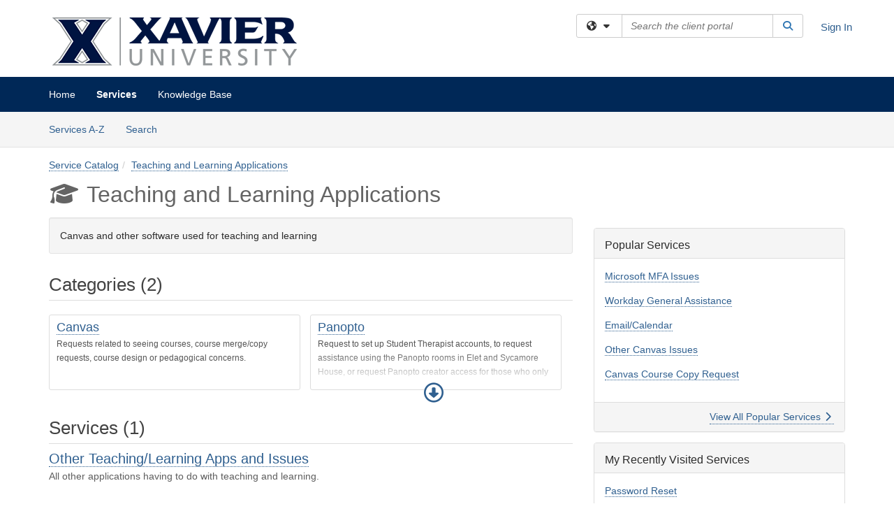

--- FILE ---
content_type: text/html; charset=utf-8
request_url: https://services.xavier.edu/TDClient/58/Portal/Requests/ServiceCatalog?CategoryID=15
body_size: 11602
content:

<!DOCTYPE html>

<html lang="en" xmlns="http://www.w3.org/1999/xhtml">
<head><meta name="viewport" content="width=device-width, initial-scale=1.0" /><!-- Google Tag Manager -->
<script>(function(w,d,s,l,i){w[l]=w[l]||[];w[l].push({'gtm.start':
new Date().getTime(),event:'gtm.js'});var f=d.getElementsByTagName(s)[0],
j=d.createElement(s),dl=l!='dataLayer'?'&l='+l:'';j.async=true;j.src=
'https://www.googletagmanager.com/gtm.js?id='+i+dl;f.parentNode.insertBefore(j,f);
})(window,document,'script','dataLayer','GTM-WR9V5K73');</script>
<!-- End Google Tag Manager --><script>
  window.TdxGtmContext = {"User":{"Id":0,"UID":"00000000-0000-0000-0000-000000000000","UserName":"","FullName":"Public User","AlertEmail":"publicuser@noreply.com","Role":"Experience User","HasTDNext":false,"StandardApplicationNames":null,"TicketApplicationNames":[],"AssetApplicationNames":[],"ClientPortalApplicationNames":[],"Type":"Technician","Analytics":{"Title":null,"Organization":null}},"Partition":{"Id":3022,"Name":"Xavier University Production"},"BillableEntity":{"Id":2,"Name":"Xavier University","SalesForceIdentifier":"0013600000EM5PiAAL","GWMIID":"45c7eec0-384c-431c-9487-85885a6bf355"},"Environment":{"ShortName":"PRD"}};
</script><script src="/TDPortal/Content/Scripts/jquery/2.2.4/jquery.min.js?v=20260116040602"></script><script src="/TDPortal/Content/Scripts/jquery-migrate/1.4.1/jquery-migrate.min.js?v=20260116040602"></script><script src="/TDPortal/Content/Scripts/jquery-ui/1.13.2/jquery-ui-1.13.2.custom.timepicker.min.js?v=20260116050722"></script><link href="/TDPortal/Content/Styles/jquery-ui/1.13.2/jquery-ui.compiled.min.css?v=20260116050724" rel="stylesheet" type="text/css"  /><link href="/TDPortal/Content/bootstrap/3.4.1/dist/css/bootstrap.min.css?v=20260116040602" rel="stylesheet" type="text/css" id="lnkBootstrapCSS" /><script src="/TDPortal/Content/bootstrap/3.4.1/dist/js/bootstrap.min.js?v=20260116040602"></script><link href="/TDPortal/Content/FontAwesome/css/fontawesome.min.css?v=20260116040558" rel="stylesheet" type="text/css" id="lnkFontAwesome" /><link href="/TDPortal/Content/FontAwesome/css/solid.css?v=20260116040558" rel="stylesheet" type="text/css"  /><link href="/TDPortal/Content/FontAwesome/css/regular.css?v=20260116040558" rel="stylesheet" type="text/css"  /><link href="/TDPortal/Content/FontAwesome/css/brands.css?v=20260116040558" rel="stylesheet" type="text/css"  /><link href="/TDPortal/Content/FontAwesome/css/v4-shims.css?v=20260116040558" rel="stylesheet" type="text/css"  /><link href="/TDClient/Styles/bootstrap_custom.min.css?v=20260116050722" rel="stylesheet" type="text/css"  /><link href="/TDClient/Styles/TDStyles.min.css?v=20260116050724" rel="stylesheet" type="text/css"  /><link href="https://services.xavier.edu/TDPortal/BE/Style/2/TDClient/58?v=20220415161144" rel="stylesheet" type="text/css" /><script src="/TDPortal/Content/Scripts/tdx/dist/TDJSFramework.compiled.min.js?v=20260116050722"></script><script src="/TDPortal/Content/Scripts/tdx/dist/modalFocusTrap.min.js?v=20260116050718"></script><script src="/TDPortal/Content/Scripts/underscore/1.12.1/underscore-min.js?v=20260116040602"></script>
<script src="/TDClient/Scripts/clientOS.min.js?v=20260116050712"></script>
<script src="/TDClient/Scripts/collapseMe.min.js?v=20260116050712"></script>
<script src="/TDClient/Scripts/tdsearchfilter.min.js?v=20260116050712"></script>
<script src="/TDClient/Scripts/SiteSearch.min.js?v=20260116050712"></script>
<script src="/TDPortal/Content/Scripts/tdx/dist/elasticsearchAutocomplete.min.js?v=20260116050718"></script>


    
    <script async src="//www.googletagmanager.com/gtag/js?id=UA-16154757-9"></script>
    <script>

      $(function () {

        window.dataLayer = window.dataLayer || [];
        function gtag() { dataLayer.push(arguments); }
        gtag('js', new Date());
        // Be sure to set the proper cookie domain to the customer's full subdomain when sending the pageview hit.
        gtag('config', 'UA-16154757-9', { 'cookie_domain': 'services.xavier.edu' });

        });

    </script>

  

  <script>

      $(function () {
        var masterUi = MasterUI({
          isPostback: false,
          baseUrl: '/TDClient/',
          isTdGoogleAnalyticsEnabled: true,
          isAuthenticated: false
          });

        $('#collapseMe').collapseMe({
          toggleVisibilitySelector: '.navbar-toggle'
        });

        TeamDynamix.addRequiredFieldHelp();
      });

      // The sub-nav menu uses padding-top to position itself below the header bar and main navigation sections. When the
      // window is resized, there is a chance that the content of these header or nav sections wraps, causing the height
      // to change, potentially covering the sub-nav menu, which is obviously a big usability problem. This function
      // listens for when the window size or orientation is changing (and also when the window first loads), and adjusts
      // the padding so that the sub-nav menu appears in the correct location.
      $(window).bind('load ready resize orientationchange', function () {
        var headerHeight = $('#divMstrHeader').height();
        $('#navShim').css({
          "padding-top": headerHeight
        });

        $('#content').css({
          "padding-top": headerHeight,
          "margin-top": headerHeight * -1
        });
      });
  </script>

  
  

  

  <script>

    function ReloadList() {
      window.location.href = window.location.href;
    }

  </script>


<meta property="og:title" content="Teaching and Learning Applications" />
<meta property="og:type" content="website" />
<meta property="og:url" content="https://services.xavier.edu/TDClient/58/Portal/Requests/ServiceCatalog?CategoryID=15" />
<meta property="og:image" content="https://services.xavier.edu/TDPortal/BE/Logo/2/58" />
<meta property="og:description" content="Canvas and other software used for teaching and learning" />
  <meta property="og:site_name" content="Xavier University - Services" /><title>
	Service Catalog - Teaching and Learning Applications
</title></head>
<body>
<!-- Google Tag Manager (noscript) -->
<noscript><iframe src="https://www.googletagmanager.com/ns.html?id=GTM-WR9V5K73"
height="0" width="0" style="display:none;visibility:hidden"></iframe></noscript>
<!-- End Google Tag Manager (noscript) -->
<form method="post" action="/TDClient/58/Portal/Requests/ServiceCatalog?CategoryID=15" id="aspnetForm">
<div class="aspNetHidden">
<input type="hidden" name="__EVENTTARGET" id="__EVENTTARGET" value="" />
<input type="hidden" name="__EVENTARGUMENT" id="__EVENTARGUMENT" value="" />
<input type="hidden" name="__LASTFOCUS" id="__LASTFOCUS" value="" />
<input type="hidden" name="__VIEWSTATE" id="__VIEWSTATE" value="s6/OcbeWPdgYAjdSqqahr972hB0OsNKeD2EJ5XKpYZ1amuOHtokEYWbKcNd4Tbd5FRuhYlMrdTtuEZ3wUBvCePIlsegwV5rE6ifczPIHNgf7TN/4/EyPHRLEv6pJLPb5GjAPZgHj8s2YPx2lmAMtWchHSBvsSvDMC3A99AEtUai+nHb4DCc8ww4GPCoKEOiSsXqIMsvFvQGs+vxlAC2clebn6rF5T8RO4Tj0eFWrttGlkctcLFKQbuNjk+qoOdoMBBPwokLWfenoWFi+hy10+4TR8Qrh+fbPraLY/gndd+Sp94WOVOvNpG40p9xCtl7dheGve+6UO00JSEIX84W/lCtaQ9NLXg1CltfAzzVK7Sw252jRnlu2PoitY7hxdaVHTsdCQzSoOk+NcDVrkzzyZVV3ZE9VLRnnrIf2iYUvI85SfWnkTrAPXqUkI6B7EWc/RKnlwp2WGMcf2w9liETxL5XKvwpONgHABObhf4gUARyc1kvjW2l3FVNH8LOSht2IX7S+WMfweDDt9Laqscy16DwZJvceDtQbpG0fEsHHirt3tQwEmnCRLXN25HZRQPMpqOuAPwmJiaP6gvmmrfE0CWvBtHCwgzUrhMxIiKNKPQAbSm/rKVMiFwA9wlUGW2pNy7nDczO86Koj3Jt9gcaHuSidVXx+WA9QWLwew3lOGclomkPAFwzyMO6a6ZwTvFFIwUgra8cxr1hhCBHpDErY8IXbsXQq2dd9GNU4oFOpBgrVh/dDRHZ+6UtYlKqWsWEf8eIMvLqafWV7QoZNSE0fQiGrKLCxADj5oxSy9DyScKXnkweI" />
</div>

<script type="text/javascript">
//<![CDATA[
var theForm = document.forms['aspnetForm'];
if (!theForm) {
    theForm = document.aspnetForm;
}
function __doPostBack(eventTarget, eventArgument) {
    if (!theForm.onsubmit || (theForm.onsubmit() != false)) {
        theForm.__EVENTTARGET.value = eventTarget;
        theForm.__EVENTARGUMENT.value = eventArgument;
        theForm.submit();
    }
}
//]]>
</script>


<script src="/TDClient/WebResource.axd?d=pynGkmcFUV13He1Qd6_TZMSMQxVWLi4fik2rw1_u_hZsCNzwv5c621ov6_ZX_wzTt5vh-g2&amp;t=638901392248157332" type="text/javascript"></script>


<script src="/TDClient/ScriptResource.axd?d=NJmAwtEo3Ipnlaxl6CMhvmVxW3-Ljsg_2Hna32smxrg-6ogyYAN3UTPsJQ8m1uwzn_kuf2Wpne6NSFmYui3h0wCQhJN3ZUiLTNkvhiIgZpq74-lKmofUPQGJ8own8RI2_mwAcmvlSj2WBnqwm5Wj4cyNvv81&amp;t=5c0e0825" type="text/javascript"></script>
<script src="/TDClient/ScriptResource.axd?d=dwY9oWetJoJoVpgL6Zq8OLdGoo5BVWQ_Eo60QZTEhEcHeiVfwgY9tLCgzdZ5TRwvrwYEnOvujbNccOVLUfWtUg4HivSIsewg6JABxkBGEqVVV64eiRyCAsPDqh6tUioISUQKB74sWMO4Er2mHrWEIWs_sBM1&amp;t=5c0e0825" type="text/javascript"></script>
<div class="aspNetHidden">

	<input type="hidden" name="__VIEWSTATEGENERATOR" id="__VIEWSTATEGENERATOR" value="5C261F79" />
</div>
<script type="text/javascript">
//<![CDATA[
Sys.WebForms.PageRequestManager._initialize('ctl00$ctl00$smMain', 'aspnetForm', ['fctl00$ctl00$cpContent$cpContent$UpdatePanel1','','fctl00$ctl00$cpContent$cpContent$UpdatePanel2','','tctl00$ctl00$cpContent$cpContent$lblResults$ctl00',''], ['ctl00$ctl00$cpContent$cpContent$chkShowInactiveRoot','','ctl00$ctl00$cpContent$cpContent$chkShowInactive',''], [], 90, 'ctl00$ctl00');
//]]>
</script>

<div id="ctl00_ctl00_upMain" style="display:none;">
	
    <div id="ctl00_ctl00_pbMain" class="progress-box-container"><div class="progress-box-body"><div class="well shadow"><h2 class="h4 gutter-top-none">Updating...</h2><div class="progress" style="margin-bottom: 0;"><div class="progress-bar progress-bar-striped active" role="progressbar" aria-valuemin="0" aria-valuemax="100" style="width: 100%"></div></div></div></div></div>
  
</div>

<header id="ctl00_ctl00_navHeader" role="banner">

  <div id="divMstrHeader" class="master-header NoPrint" style="background-color: #fff;">

  

  <div class="logo-header-full hidden-xs">

    
    <div class="pull-left">
      <a href="#mainContent" class="sr-only sr-only-focusable">Skip to main content</a>
    </div>


    <div id="ctl00_ctl00_divPageHeader" class="container logo-header clearfix" style="padding: 5px;">

      <div id="divLogo" class="pull-left logo-container">

        <a href="http://www.xavier.edu/"
           target="_blank">
          <img src="/TDPortal/BE/Logo/2/58" alt="Xavier University Home Page" class="js-logo img-responsive" />
          <span class="sr-only">(opens in a new tab)</span>
        </a>

      </div>

      <div class="master-header-right pull-right padding-top padding-bottom">

        

          <div class="pull-left topLevelSearch input-group">
            <div id="SiteSearch-e777ad8f1d7647ca80a77807fc95cd53" class="gutter-bottom input-group site-search" style="max-width: 400px;">
  <div id="SiteSearch-dropdown-e777ad8f1d7647ca80a77807fc95cd53" class="input-group-btn">
    <button type="button" id="SiteSearch-filter-e777ad8f1d7647ca80a77807fc95cd53" class="btn btn-default dropdown-toggle" data-toggle="dropdown"
            aria-haspopup="true" aria-expanded="false" title="Filter your search by category" data-component="all">
      <span class="fa-solid fa-solid fa-earth-americas"></span><span class="fa-solid fa-fw fa-nopad fa-caret-down" aria-hidden="true"></span>
      <span class="sr-only">
        Filter your search by category. Current category:
        <span class="js-current-component">All</span>
      </span>
    </button>
    <ul tabindex="-1" aria-label="Filter your search by category" role="menu" class="dropdown-menu" >
      <li>
        <a role="menuitem" href="javascript:void(0);" data-component-text="All" data-component="all" data-component-icon="fa-solid fa-earth-americas" title="Search all areas">
          <span class="fa-solid fa-fw fa-nopad fa-earth-americas" aria-hidden="true"></span>
          All
        </a>
      </li>

      <li aria-hidden="true" class="divider"></li>

        <li role="presentation">
          <a role="menuitem" href="javascript:void(0);" data-component-text="Knowledge Base" data-component="kb" data-component-icon="fa-lightbulb" title="Search Knowledge Base">
            <span class="fa-regular fa-fw fa-nopad fa-lightbulb" aria-hidden="true"></span>
            Knowledge Base
          </a>
        </li>

        <li role="presentation">
          <a role="menuitem" href="javascript:void(0);" data-component-text="Service Catalog" data-component="sc" data-component-icon="fa-compass" title="Search Service Catalog">
            <span class="fa-solid fa-fw fa-nopad fa-compass" aria-hidden="true"></span>
            Service Catalog
          </a>
        </li>

    </ul>
  </div>

  <label class="sr-only" for="SiteSearch-text-e777ad8f1d7647ca80a77807fc95cd53">Search the client portal</label>

  <input id="SiteSearch-text-e777ad8f1d7647ca80a77807fc95cd53" type="text" class="form-control" autocomplete="off" placeholder="Search the client portal" title="To search for items with a specific tag, enter the # symbol followed by the name of the tag.
To search for items using exact match, place double quotes around your text." />

  <span class="input-group-btn">
    <button id="SiteSearch-button-e777ad8f1d7647ca80a77807fc95cd53" class="btn btn-default" type="button" title="Search">
      <span class="fa-solid fa-fw fa-nopad fa-search blue" aria-hidden="true"></span>
      <span class="sr-only">Search</span>
    </button>
  </span>
</div>

<script>
  $(function() {
    var siteSearch = new TeamDynamix.SiteSearch({
      searchUrl: "/TDClient/58/Portal/Shared/Search",
      autocompleteSearchUrl: '/TDClient/58/Portal/Shared/AutocompleteSearch',
      autocompleteResultsPosition: 'fixed',
      autocompleteResultsZIndex: 1000,
      searchTextBoxSelector: '#SiteSearch-text-e777ad8f1d7647ca80a77807fc95cd53',
      searchComponentFilterButtonSelector: '#SiteSearch-filter-e777ad8f1d7647ca80a77807fc95cd53',
      searchButtonSelector: '#SiteSearch-button-e777ad8f1d7647ca80a77807fc95cd53',
      searchFilterDropdownSelector: '#SiteSearch-dropdown-e777ad8f1d7647ca80a77807fc95cd53',
      showKnowledgeBaseOption: true,
      showServicesOption: true,
      showForumsOption: false,
      autoFocusSearch: false
    });
  });
</script>
          </div>

        
          <div title="Sign In" class="pull-right gutter-top-sm">
            <a href="/TDClient/58/Portal/Login.aspx?ReturnUrl=%2fTDClient%2f58%2fPortal%2fRequests%2fServiceCatalog%3fCategoryID%3d15">
              Sign In
            </a>
          </div>
        
      </div>

    </div>

  </div>

  <nav id="ctl00_ctl00_mainNav" class="navbar navbar-default themed tdbar" aria-label="Primary">
    <div id="navContainer" class="container">

      <div class="navbar-header">
        <button type="button" class="pull-left navbar-toggle collapsed themed tdbar-button-anchored tdbar-toggle gutter-left" data-toggle="collapse" data-target=".navbar-collapse">
          <span class="tdbar-button-anchored icon-bar"></span>
          <span class="tdbar-button-anchored icon-bar"></span>
          <span class="tdbar-button-anchored icon-bar"></span>
          <span class="sr-only">Show Applications Menu</span>
        </button>
        <a class="navbar-brand hidden-sm hidden-md hidden-lg themed tdbar-button-anchored truncate-be" href="#">

          Client Portal
        </a>
      </div>

      <div id="td-navbar-collapse" class="collapse navbar-collapse">

        <ul class="nav navbar-nav nav-collapsing" id="collapseMe">

          
            <li class="themed tdbar-button-anchored hidden-sm hidden-md hidden-lg">
              <a href="/TDClient/58/Portal/Login.aspx?ReturnUrl=%2fTDClient%2f58%2fPortal%2fRequests%2fServiceCatalog%3fCategoryID%3d15">Sign In</a>
            </li>
          
            <li id="divSearch" class="themed tdbar-button-anchored hidden-sm hidden-md hidden-lg">
              <a href="/TDClient/58/Portal/Shared/Search" title="search">Search</a>
            </li>
          
              <li id="divDesktopcbb2d334-614e-49dc-aad9-3ba14b1fdc3d" class="themed tdbar-button-anchored">
                <a href="/TDClient/58/Portal/Home/">Home</a>
              </li>
            

          
            <li id="divTDRequests" class="themed tdbar-button-anchored sr-focusable">
              <a href="/TDClient/58/Portal/Requests/ServiceCatalog">Services</a>
            </li>
          
            <li id="divTDKnowledgeBase" class="themed tdbar-button-anchored sr-focusable">
              <a href="/TDClient/58/Portal/KB/">Knowledge Base</a>
            </li>
          

          <li class="themed tdbar-button-anchored hidden-xs more-items-button" id="moreMenu">
            <a data-toggle="dropdown" title="More Applications" href="javascript:;">
              <span class="sr-only">More Applications</span>
              <span class="fa-solid fa-ellipsis-h" aria-hidden="true"></span>
            </a>
            <ul class="dropdown-menu dropdown-menu-right themed tdbar" id="collapsed"></ul>
          </li>

        </ul>
      </div>

    </div>

  </nav>

  </div>

  </header>



<div id="navShim" class="hidden-xs hidden-sm"></div>
<main role="main">
  <div id="content">
    <div id="mainContent" tabindex="-1"></div>
    

  
    <nav id="divTabHeader" class="tdbar-sub NoPrint hidden-xs navbar-subnav" aria-label="Services">
      <a href="#servicesContent" class="sr-only sr-only-focusable">Skip to Services content</a>
      <div class="container clearfix">
        <ul class="nav navbar-nav js-submenu" id="servicesSubMenu" style="margin-left: -15px;">

          
          <li>
            <a href="/TDClient/58/Portal/Services/ServicesAtoZ">Services A-Z</a>
          </li>
          
          <li>
            <a href="/TDClient/58/Portal/Requests/ServiceCatalogSearch">Search <span class="sr-only">Services</span></a>
          </li>

        </ul>
      </div>
    </nav>

  

  <div class="container gutter-top">
    <div id="servicesContent" tabindex="-1" style="outline:none;">
      

<span id="ctl00_ctl00_cpContent_cpContent_lblResults_ctl00" aria-live="polite" aria-atomic="true"><span id="ctl00_ctl00_cpContent_cpContent_lblResults_lblResults-label" class="red tdx-error-text"></span></span>

<div class="gutter-bottom">

  <div>
    <nav aria-label="Breadcrumb">
      <ol class="breadcrumb">
        <li><a href="ServiceCatalog">Service Catalog</a></li><li class="active"><a href="ServiceCatalog?CategoryID=15">Teaching and Learning Applications</a></li>
      </ol>
    </nav>

    
  </div>

  <h1>
    <span id="ctl00_ctl00_cpContent_cpContent_spnIcon">
      <span class="fa-solid category-icon" id="spnIconInner" visible="false">
        
      </span>
    </span>
    <span id="ctl00_ctl00_cpContent_cpContent_lblCategoryName">Teaching and Learning Applications</span>
    
  </h1>

</div>

<div class="row">

  <div id="divCats" class="col-md-8">

    <div id="ctl00_ctl00_cpContent_cpContent_divCategoryDescription" class="well">Canvas and other software used for teaching and learning</div>

    <h2>Categories (2)</h2>

<div class="gutter-bottom">
    <div class="media media-doubled border category-box category-box-collapsed" title="Canvas">
      <div class="category-box-text-content">
        <div class="hidden leftIcon">
          <span class="gutter-top-sm media-object category-icon fa-solid fa-4x " aria-hidden="true"
                >
          </span>
        </div>
        <div class="media-body">
          <h3 class="category-title">
            <span class="category-title">
              <a href="/TDClient/58/Portal/Requests/ServiceCatalog?CategoryID=21">Canvas</a>
            </span>
          </h3>
          <div class="category-box-description">
            <small>
              Requests related to seeing courses, course merge/copy requests, course design or pedagogical concerns.
            </small>
          </div>
        </div>
      </div>
      <div class="category-box-button-container">
        <a href="javascript:void(0);" role="button" class="no-underline category-box-button category-box-button-collapsed" onclick="toggleCategoryBox(this)">
          <span class="sr-only">Expand</span>
          <span class="fa-regular fa-2x fa-circle-down button-arrow" aria-hidden="true"></span>
        </a>
      </div>
    </div>
    <div class="media media-doubled border category-box category-box-collapsed" title="Panopto">
      <div class="category-box-text-content">
        <div class="hidden leftIcon">
          <span class="gutter-top-sm media-object category-icon fa-solid fa-4x " aria-hidden="true"
                >
          </span>
        </div>
        <div class="media-body">
          <h3 class="category-title">
            <span class="category-title">
              <a href="/TDClient/58/Portal/Requests/ServiceCatalog?CategoryID=22">Panopto</a>
            </span>
          </h3>
          <div class="category-box-description">
            <small>
              Request to set up Student Therapist accounts, to request assistance using the Panopto rooms in Elet and Sycamore House, or request Panopto creator access for those who only have viewer access (this could include students who need creator access for a class or new faculty/staff who haven&#39;t yet been added with creator access).<br /><br />See the How to Use Panopto for Psychology Students Course at <a href="https://canvas.xavier.edu/courses/8017" target="_blank" rel="noopener noreferrer">https://canvas.xavier.edu/courses/8017</a> for more information on using Panopto as students in a Psychology course, in therapy sessions, and in the Panopto rooms in Elet and Sycamore House.<br /><br />Faculty DO NOT need to request course links for Panopto.  See the Panopto section of the Faculty Introduction to Video Course at <a href="https://canvas.xavier.edu/courses/23054" target="_blank" rel="noopener noreferrer">https://canvas.xavier.edu/courses/23054</a> for more information on using Panopto as a faculty member.
            </small>
          </div>
        </div>
      </div>
      <div class="category-box-button-container">
        <a href="javascript:void(0);" role="button" class="no-underline category-box-button category-box-button-collapsed" onclick="toggleCategoryBox(this)">
          <span class="sr-only">Expand</span>
          <span class="fa-regular fa-2x fa-circle-down button-arrow" aria-hidden="true"></span>
        </a>
      </div>
    </div>
</div>
<div class="clearfix"></div>

<script>

  $(function () {
    function initCategoryBoxes() {
      $('.category-box').each(function () {
        $categoryBoxButtonContainer = $(this).find('.category-box-button-container');
        $categoryBoxTextContent = $(this).find('.category-box-text-content');

        if ($(this).find('.media-body').height() <= 91) {
          $categoryBoxButtonContainer.hide();
          $categoryBoxTextContent.removeClass('text-fade');
        } else {
          $categoryBoxButtonContainer.show();
          if ($(this).find('.category-box-button-expanded').length == 0) {
            $categoryBoxTextContent.addClass('text-fade');
          }
        }
      });
    }
    $(window).resize(initCategoryBoxes).resize();
  });

  function toggleCategoryBox(button) {
    $(button).toggleClass('category-box-button-collapsed').toggleClass('category-box-button-expanded');
    $(button).parents('.media').toggleClass('category-box-expanded').toggleClass('category-box-collapsed');
    $(button).parents('.media').children('.category-box-text-content').toggleClass('text-fade');
    $(button).children('.fa-regular').toggleClass('fa-circle-down').toggleClass('fa-circle-up');

    if ($(button).hasClass('category-box-button-expanded')) {
      $(button).children('.sr-only').text('Collapse');
      srAlert("category box collapsed");
    } else {
      $(button).children('.sr-only').text('Expand');
      srAlert("category box expanded");
    }
  }
</script>
    <div id="ctl00_ctl00_cpContent_cpContent_UpdatePanel1" aria-live="polite" aria-atomic="true">
	
        <div id="ctl00_ctl00_cpContent_cpContent_divServices" class="wrap-text">
          <h2>Services (1)</h2>

<div class="gutter-bottom">
    <div class="gutter-bottom-lg">
      <h3 class="gutter-bottom-xs">


        <a href="/TDClient/58/Portal/Requests/ServiceDet?ID=39">
          Other Teaching/Learning Apps and Issues
        </a>



      </h3>
      <div class="gray">
        All other applications having to do with teaching and learning.
      </div>
    </div>
</div>
          </div>
      
</div>

    <span id="ctl00_ctl00_cpContent_cpContent_UpdatePanel2" aria-live="polite" aria-atomic="true">
        
      </span>

  </div>

  <div id="divCatsSidebar" class="col-md-4">

    

    <div id="ctl00_ctl00_cpContent_cpContent_divPopServices" class="panel panel-default gutter-top" style="overflow-wrap: break-word;">

      <div class="panel-heading">
        <h2 class="h3 panel-title" title="Most popular services based upon views">Popular Services</h2>
      </div>

      <div class="panel-body">
        <ul class="panel-list">
          
              <li class="gutter-bottom">
                <a href="/TDClient/58/Portal/Requests/ServiceDet?ID=90">Microsoft MFA Issues</a>
              </li>
            
              <li class="gutter-bottom">
                <a href="/TDClient/58/Portal/Requests/ServiceDet?ID=154">Workday General Assistance</a>
              </li>
            
              <li class="gutter-bottom">
                <a href="/TDClient/58/Portal/Requests/ServiceDet?ID=21">Email/Calendar</a>
              </li>
            
              <li class="gutter-bottom">
                <a href="/TDClient/58/Portal/Requests/ServiceDet?ID=40">Other Canvas Issues</a>
              </li>
            
              <li class="gutter-bottom">
                <a href="/TDClient/58/Portal/Requests/ServiceDet?ID=72">Canvas Course Copy Request</a>
              </li>
            
        </ul>
      </div>

      <div class="panel-footer clearfix">
        <a class="pull-right" href="/TDClient/58/Portal/Requests/PopularServices">
          View All Popular Services
          <span class="fa-solid fa-chevron-right" aria-hidden="true"></span>
        </a>
      </div>

    </div>

    <div id="ctl00_ctl00_cpContent_cpContent_divRecentServices" class="panel panel-default gutter-top" style="overflow-wrap: break-word;">

      <div class="panel-heading">
        <h2 class="h3 panel-title" title="Most recently visited services">My Recently Visited Services</h2>
      </div>

      <div class="panel-body">
        <ul class="panel-list">
          
              <li class="gutter-bottom">
                <a href="/TDClient/58/Portal/Requests/ServiceDet?ID=8">Password Reset</a>
              </li>
            
              <li class="gutter-bottom">
                <a href="/TDClient/58/Portal/Requests/ServiceDet?ID=19">Other Computer and Peripheral Issues</a>
              </li>
            
              <li class="gutter-bottom">
                <a href="/TDClient/58/Portal/Requests/ServiceDet?ID=126">Billing Issues</a>
              </li>
            
              <li class="gutter-bottom">
                <a href="/TDClient/58/Portal/Requests/ServiceDet?ID=75">Panopto Student Therapist Account Request</a>
              </li>
            
              <li class="gutter-bottom">
                <a href="/TDClient/58/Portal/Requests/ServiceDet?ID=14">Classroom/Meeting Space Technology Request</a>
              </li>
            
        </ul>
      </div>

      <div class="panel-footer clearfix">
        <a class="pull-right" href="/TDClient/58/Portal/Requests/RecentServices">
          View All Recently Visited Services
          <span class="fa-solid fa-chevron-right" aria-hidden="true"></span>
        </a>
      </div>

    </div>

    <div class="gutter-top">
      

<div class="panel panel-default tag-list">

  <div class="panel-heading">
    <h2 class="h3 panel-title">
      Popular Tags<span class="fa-solid fa-tags" aria-hidden="true"></span>
    </h2>
  </div>

  <div class="panel-body">
    <ul id="ctl00_ctl00_cpContent_cpContent_tags_ulTags" class="panel-list">
      
          <li class="gutter-bottom-sm">
            <a href="/TDClient/58/Portal/Requests/ServiceCatalogSearch?SearchText=%23Abobe" rel="nofollow">Abobe</a> (1)
          </li>
        
          <li class="gutter-bottom-sm">
            <a href="/TDClient/58/Portal/Requests/ServiceCatalogSearch?SearchText=%23acrobat" rel="nofollow">acrobat</a> (1)
          </li>
        
          <li class="gutter-bottom-sm">
            <a href="/TDClient/58/Portal/Requests/ServiceCatalogSearch?SearchText=%23software" rel="nofollow">software</a> (1)
          </li>
        
    </ul>

    

  </div>

  <div class="panel-footer clearfix">
    <div class="pull-right">
      <a href="/TDClient/58/Portal/Shared/BrowseTags?ItemID=0&ComponentID=47">
        View All Tags
        <span class="fa-solid fa-chevron-right" aria-hidden="true"></span>
      </a>
    </div>
  </div>

</div>
    </div>

  </div>
</div>


    </div>
  </div>


  </div>
</main>



<script type="text/javascript">
//<![CDATA[
setNavPosition('TDRequests');Sys.Application.add_init(function() {
    $create(Sys.UI._UpdateProgress, {"associatedUpdatePanelId":null,"displayAfter":500,"dynamicLayout":true}, null, null, $get("ctl00_ctl00_upMain"));
});
//]]>
</script>
</form>


  
  



  <footer role="contentinfo">

    <div class="master-footer">
      

        <div class="default-footer">
          Powered by <a href="https://www.teamdynamix.com" target="_blank">TeamDynamix</a> | <a href="/TDClient/58/Portal/SiteMap">Site Map</a>
        </div>

      
    </div>

  </footer>



<script>

    
    

      // Inject the Google Analytics isogram. This must happen here because it
      // cannot be injected through an external javascript library.
      (function (i, s, o, g, r, a, m) {
        i['GoogleAnalyticsObject'] = r; i[r] = i[r] || function () {
          (i[r].q = i[r].q || []).push(arguments)
        }, i[r].l = 1 * new Date(); a = s.createElement(o),
          m = s.getElementsByTagName(o)[0]; a.async = 1; a.src = g; m.parentNode.insertBefore(a, m)
      })(window, document, 'script', '//www.google-analytics.com/analytics.js', 'ga');
    

      // Per Incident #6707155. Need to focus on img. pseudo-class :focus-within is not supported in IE
      (function ($) {
        var $anchor = $('#divLogo a');
        var $beLogo = $('#divLogo a img');

        $anchor.focus(function () {
          $beLogo.addClass('accessibility-focus-on-logo');
        }).blur(function () {
          $beLogo.removeClass('accessibility-focus-on-logo');
        });

        
        
          const queryParams = new URLSearchParams(window.location.search);
          let showChatbot = true;
          if (queryParams.has('nobot')) {
            const nobotFlag = queryParams.get('nobot');
            if (nobotFlag === '1' || nobotFlag === 'true') {
              showChatbot = false;
            }
          }

          if(showChatbot) {
            $.ajax({
              url: "/TDClient/58/Portal/Chatbots/GetScript",
              type: "GET",
              dataType: 'text',
              success: function (data) {
                
                var jQueryAjaxSettingsCache = jQuery.ajaxSettings.cache;
                jQuery.ajaxSettings.cache = true;
                $(document.body).append(data);
                jQuery.ajaxSettings.cache = jQueryAjaxSettingsCache;
              }
            });
          }
        

        window.addEventListener("message", (event) => {

          // Only accept events that come from the same origin
          if (event.origin != window.location.origin) {
            return;
          }

          switch (event.data.type) {

            case "authenticate-using-popup":
              handleAuthenticateUsingPopup(event.data.payload);
              break;

            case "authenticated-successfully":
              handleAuthenticatedSuccessfully(event.data.payload);
              break;

            default:
              break;
          }

        });

        function handleAuthenticateUsingPopup(payload) {
          let loginUrl = '/TDClient/58/Portal/Login.aspx';

          if (payload.successCallbackUrl) {
            loginUrl += '?SuccessCallbackUrl=' + payload.successCallbackUrl;
          }

          window.open(loginUrl, "_blank", "popup=1");
        }

        function handleAuthenticatedSuccessfully() {
          event.source.close();
          window.location.href = window.location.href;
        }
    })(jQuery);

</script>

</body>
</html>


--- FILE ---
content_type: text/css
request_url: https://services.xavier.edu/TDPortal/BE/Style/2/TDClient/58?v=20220415161144
body_size: 929
content:
.logo-header-full{background-color:#ffffff;color:#000000;}
.logo-header-full a, .navbar-header>.navbar-toggle{color:#306090 !important;}
.logo-header-full a:hover{color:#ff4500 !important;}
.themed.tdbar{border-top-width:0px !important;border-bottom-width:0px !important;background-color:#002857 !important;border-top-color:#0072c6 !important;border-bottom-color:#0072c6 !important;}
.themed.tdbar-button, .themed.tdbar-button-anchored, .themed.tdbar-button-anchored a{color:#ffffff !important;}
.themed.tdbar-button:hover, .themed.tdbar-button-anchored:hover, .themed.tdbar-button-anchored a:hover, .themed.tdbar-toggle:hover, .themed.tdbar-toggle:focus{background-color:#0099cc !important;}
.themed.tdbar-button.active, .themed.tdbar-button-anchored.active, .themed.tdbar-button-anchored.active a{color:#ffffff !important;}
.themed.tdbar-button.active:hover, .themed.tdbar-button-anchored.active:hover, .themed.tdbar-button-anchored.active a:hover{background-color:#0099cc !important;}
h1, .h1{color:#646464;}
h2, .h2{color:#424242;}
h3, .h3{color:#646464;}
h4, .h4{color:#646464;}
h5, .h5{color:#000000;}
.hilite, .hilite a, .hilite td, tr.hilite, tr.hilite a, tr.hilite td{background-color:#0099cc;color:#ffffff;}
.nav-shelf>li.active>a{border-bottom-color:#002857;}
.nav-shelf>li.active>a:hover{border-bottom-color:#0099cc;}
.nav-shelf>li>a:hover{border-bottom-color:#0099cc;}
.category-box .category-icon, h1 > .fa.category-icon{}
.category-box .kb-ellipse{}
.btn-primary{background-color:#0099cc;border-color:#0099cc;color:#ffffff;}
.btn-primary.disabled, .btn-primary[disabled], fieldset[disabled] .btn-primary, .btn-primary.disabled:hover, .btn-primary[disabled]:hover, fieldset[disabled] .btn-primary:hover, .btn-primary.disabled:focus, .btn-primary[disabled]:focus, fieldset[disabled] .btn-primary:focus, .btn-primary.disabled.focus, .btn-primary[disabled].focus,fieldset[disabled] .btn-primary.focus, .btn-primary.disabled:active, .btn-primary[disabled]:active, fieldset[disabled] .btn-primary:active, .btn-primary.disabled.active, .btn-primary[disabled].active, fieldset[disabled] .btn-primary.active{background-color:#0099cc;border-color:#0099cc;color:#ffffff;}
.btn-primary:hover, .btn-primary:focus, .btn-primary.focus, .btn-primary:active, .btn-primary.active, .open > .dropdown-toggle.btn-primary{background-color:#5a94f1;border-color:#5a94f1;color:#ffffff;}
.btn-default{background-color:#a5acaf;border-color:#a5acaf;color:#000000;}
.btn-default.disabled, .btn-default[disabled], fieldset[disabled] .btn-default, .btn-default.disabled:hover, .btn-default[disabled]:hover, fieldset[disabled] .btn-default:hover, .btn-default.disabled:focus, .btn-default[disabled]:focus, fieldset[disabled] .btn-default:focus, .btn-default.disabled.focus, .btn-default[disabled].focus, fieldset[disabled] .btn-default.focus, .btn-default.disabled:active, .btn-default[disabled]:active, fieldset[disabled] .btn-default:active, .btn-default.disabled.active, .btn-default[disabled].active, fieldset[disabled] .btn-default.active{background-color:#0099cc;border-color:#a5acaf;color:#000000;}
.btn-default:hover, .btn-default:focus, .btn-default.focus, .btn-default:active, .btn-default.active, .open > .dropdown-toggle.btn-default{background-color:#d6d6d6;border-color:#d6d6d6;color:#000000;}
a.DetailAction, button.DetailAction{background-color:#002857;color:#ffffff;}
a.DetailAction:hover, button.DetailAction:hover{background-color:#0099cc;color:#ffffff;}
a, .btn-link{color:#306090;}
a:hover, .btn-link:hover{color:#ff4500;}
